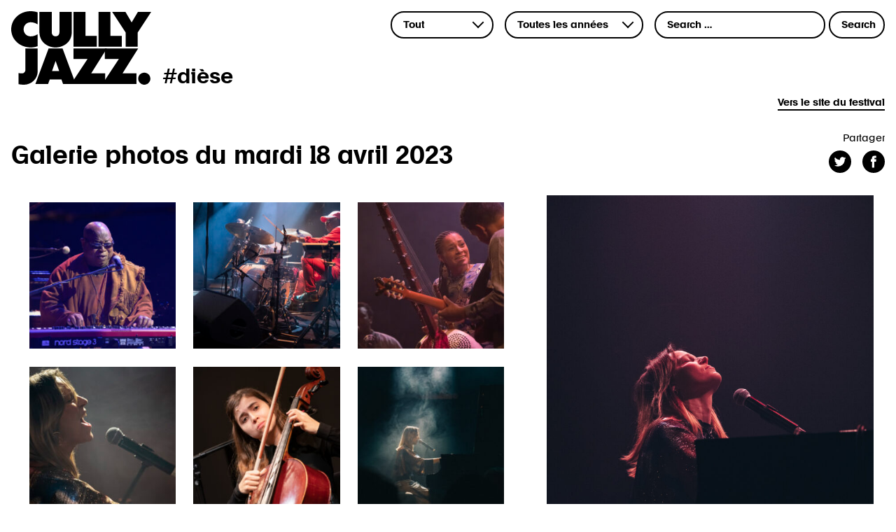

--- FILE ---
content_type: text/html; charset=UTF-8
request_url: https://blog.cullyjazz.ch/2023/04/19/galerie-photos-du-mardi-18-avril-2023/
body_size: 9613
content:
<!DOCTYPE html>
<html lang="fr-FR">
<head>
<!-- Matomo -->
<script type="text/javascript">
var _paq = _paq || [];
/* tracker methods like "setCustomDimension" should be called before "trackPageView" */
_paq.push(['trackPageView']);
_paq.push(['enableLinkTracking']);
(function() {
var u = "//piwik.hawaii.do/";
_paq.push(['setTrackerUrl', u + 'piwik.php']);
_paq.push(['setSiteId', '37']);
var d = document,
g = d.createElement('script'),
s = d.getElementsByTagName('script')[0];
g.type = 'text/javascript';
g.async = true;
g.defer = true;
g.src = u + 'piwik.js';
s.parentNode.insertBefore(g, s);
})();
</script>
<!-- End Matomo Code -->
<meta charset="UTF-8">
<meta name="viewport" content="width=device-width, initial-scale=1.0">
<meta http-equiv="X-UA-Compatible" content="IE=edge">
<title>Galerie photos du mardi 18 avril 2023 - #dièse
</title>
<link rel="profile" href="http://gmpg.org/xfn/11">
<link rel="pingback" href="https://blog.cullyjazz.ch/xmlrpc.php">
<link rel="icon" type="image/png" href="https://blog.cullyjazz.ch/wp-content/themes/cjfblog/static/images/favicons.png">
<meta name='robots' content='index, follow, max-image-preview:large, max-snippet:-1, max-video-preview:-1' />
<script data-no-defer="1" data-ezscrex="false" data-cfasync="false" data-pagespeed-no-defer data-cookieconsent="ignore">
var ctPublicFunctions = {"_ajax_nonce":"0dc4b336fe","_rest_nonce":"39684a5101","_ajax_url":"\/wp-admin\/admin-ajax.php","_rest_url":"https:\/\/blog.cullyjazz.ch\/wp-json\/","data__cookies_type":"native","data__ajax_type":"rest","data__bot_detector_enabled":0,"data__frontend_data_log_enabled":1,"cookiePrefix":"","wprocket_detected":false,"host_url":"blog.cullyjazz.ch","text__ee_click_to_select":"Click to select the whole data","text__ee_original_email":"The complete one is","text__ee_got_it":"Got it","text__ee_blocked":"Blocked","text__ee_cannot_connect":"Cannot connect","text__ee_cannot_decode":"Can not decode email. Unknown reason","text__ee_email_decoder":"CleanTalk email decoder","text__ee_wait_for_decoding":"The magic is on the way!","text__ee_decoding_process":"Please wait a few seconds while we decode the contact data."}
</script>
<script data-no-defer="1" data-ezscrex="false" data-cfasync="false" data-pagespeed-no-defer data-cookieconsent="ignore">
var ctPublic = {"_ajax_nonce":"0dc4b336fe","settings__forms__check_internal":"0","settings__forms__check_external":"0","settings__forms__force_protection":0,"settings__forms__search_test":"1","settings__forms__wc_add_to_cart":"0","settings__data__bot_detector_enabled":0,"settings__sfw__anti_crawler":0,"blog_home":"https:\/\/blog.cullyjazz.ch\/","pixel__setting":"3","pixel__enabled":true,"pixel__url":"https:\/\/moderate8-v4.cleantalk.org\/pixel\/3349d160e02d623a49b8a6670a62ec38.gif","data__email_check_before_post":"1","data__email_check_exist_post":0,"data__cookies_type":"native","data__key_is_ok":true,"data__visible_fields_required":true,"wl_brandname":"Anti-Spam by CleanTalk","wl_brandname_short":"CleanTalk","ct_checkjs_key":"b08ab05bf1aee510fa255d0990c85d4499469d2717839ca6fd8f9f5ddfad37fd","emailEncoderPassKey":"8be38bca49b2e614a68ef3675a1dc28f","bot_detector_forms_excluded":"W10=","advancedCacheExists":false,"varnishCacheExists":false,"wc_ajax_add_to_cart":false}
</script>
<!-- This site is optimized with the Yoast SEO plugin v26.5 - https://yoast.com/wordpress/plugins/seo/ -->
<title>Galerie photos du mardi 18 avril 2023 - #dièse</title>
<link rel="canonical" href="https://blog.cullyjazz.ch/2023/04/19/galerie-photos-du-mardi-18-avril-2023/" />
<meta property="og:locale" content="fr_FR" />
<meta property="og:type" content="article" />
<meta property="og:title" content="Galerie photos du mardi 18 avril 2023 - #dièse" />
<meta property="og:description" content="Les moments forts d&rsquo;un mardredi &#x1f31f;" />
<meta property="og:url" content="https://blog.cullyjazz.ch/2023/04/19/galerie-photos-du-mardi-18-avril-2023/" />
<meta property="og:site_name" content="#dièse" />
<meta property="article:publisher" content="http://www.facebook.com/cullyjazz" />
<meta property="article:published_time" content="2023-04-19T12:23:01+00:00" />
<meta property="article:modified_time" content="2023-04-20T16:00:07+00:00" />
<meta property="og:image" content="https://blog.cullyjazz.ch/wp-content/uploads/2023/04/CJF2023_NextStep_Ma18_KidbeKidcShervine_Nafissi-18.jpg" />
<meta property="og:image:width" content="1365" />
<meta property="og:image:height" content="2048" />
<meta property="og:image:type" content="image/jpeg" />
<meta name="author" content="Bureau" />
<meta name="twitter:card" content="summary_large_image" />
<meta name="twitter:creator" content="@cullyjazz" />
<meta name="twitter:site" content="@cullyjazz" />
<meta name="twitter:label1" content="Écrit par" />
<meta name="twitter:data1" content="Bureau" />
<meta name="twitter:label2" content="Durée de lecture estimée" />
<meta name="twitter:data2" content="1 minute" />
<script type="application/ld+json" class="yoast-schema-graph">{"@context":"https://schema.org","@graph":[{"@type":"WebPage","@id":"https://blog.cullyjazz.ch/2023/04/19/galerie-photos-du-mardi-18-avril-2023/","url":"https://blog.cullyjazz.ch/2023/04/19/galerie-photos-du-mardi-18-avril-2023/","name":"Galerie photos du mardi 18 avril 2023 - #dièse","isPartOf":{"@id":"https://blog.cullyjazz.ch/#website"},"primaryImageOfPage":{"@id":"https://blog.cullyjazz.ch/2023/04/19/galerie-photos-du-mardi-18-avril-2023/#primaryimage"},"image":{"@id":"https://blog.cullyjazz.ch/2023/04/19/galerie-photos-du-mardi-18-avril-2023/#primaryimage"},"thumbnailUrl":"https://blog.cullyjazz.ch/wp-content/uploads/2023/04/CJF2023_NextStep_Ma18_KidbeKidcShervine_Nafissi-18.jpg","datePublished":"2023-04-19T12:23:01+00:00","dateModified":"2023-04-20T16:00:07+00:00","author":{"@id":"https://blog.cullyjazz.ch/#/schema/person/a9950ed97d331c4067046c8318072819"},"breadcrumb":{"@id":"https://blog.cullyjazz.ch/2023/04/19/galerie-photos-du-mardi-18-avril-2023/#breadcrumb"},"inLanguage":"fr-FR","potentialAction":[{"@type":"ReadAction","target":["https://blog.cullyjazz.ch/2023/04/19/galerie-photos-du-mardi-18-avril-2023/"]}]},{"@type":"ImageObject","inLanguage":"fr-FR","@id":"https://blog.cullyjazz.ch/2023/04/19/galerie-photos-du-mardi-18-avril-2023/#primaryimage","url":"https://blog.cullyjazz.ch/wp-content/uploads/2023/04/CJF2023_NextStep_Ma18_KidbeKidcShervine_Nafissi-18.jpg","contentUrl":"https://blog.cullyjazz.ch/wp-content/uploads/2023/04/CJF2023_NextStep_Ma18_KidbeKidcShervine_Nafissi-18.jpg","width":1365,"height":2048,"caption":"Cully Jazz Festival 2023 Kid Be Kid (c) Shervine Nafissi"},{"@type":"BreadcrumbList","@id":"https://blog.cullyjazz.ch/2023/04/19/galerie-photos-du-mardi-18-avril-2023/#breadcrumb","itemListElement":[{"@type":"ListItem","position":1,"name":"Accueil","item":"https://blog.cullyjazz.ch/"},{"@type":"ListItem","position":2,"name":"Galerie photos du mardi 18 avril 2023"}]},{"@type":"WebSite","@id":"https://blog.cullyjazz.ch/#website","url":"https://blog.cullyjazz.ch/","name":"#dièse","description":"Cully Jazz","potentialAction":[{"@type":"SearchAction","target":{"@type":"EntryPoint","urlTemplate":"https://blog.cullyjazz.ch/?s={search_term_string}"},"query-input":{"@type":"PropertyValueSpecification","valueRequired":true,"valueName":"search_term_string"}}],"inLanguage":"fr-FR"},{"@type":"Person","@id":"https://blog.cullyjazz.ch/#/schema/person/a9950ed97d331c4067046c8318072819","name":"Bureau","image":{"@type":"ImageObject","inLanguage":"fr-FR","@id":"https://blog.cullyjazz.ch/#/schema/person/image/","url":"https://secure.gravatar.com/avatar/cbddc49894a9dce9c3f05256c6c02e8652afbcd8b5fe8dce4def93eb0178a700?s=96&d=mm&r=g","contentUrl":"https://secure.gravatar.com/avatar/cbddc49894a9dce9c3f05256c6c02e8652afbcd8b5fe8dce4def93eb0178a700?s=96&d=mm&r=g","caption":"Bureau"}}]}</script>
<!-- / Yoast SEO plugin. -->
<link rel='dns-prefetch' href='//cdnjs.cloudflare.com' />
<link rel="alternate" type="application/rss+xml" title="#dièse &raquo; Flux" href="https://blog.cullyjazz.ch/feed/" />
<link rel="alternate" type="application/rss+xml" title="#dièse &raquo; Flux des commentaires" href="https://blog.cullyjazz.ch/comments/feed/" />
<link rel="alternate" title="oEmbed (JSON)" type="application/json+oembed" href="https://blog.cullyjazz.ch/wp-json/oembed/1.0/embed?url=https%3A%2F%2Fblog.cullyjazz.ch%2F2023%2F04%2F19%2Fgalerie-photos-du-mardi-18-avril-2023%2F" />
<link rel="alternate" title="oEmbed (XML)" type="text/xml+oembed" href="https://blog.cullyjazz.ch/wp-json/oembed/1.0/embed?url=https%3A%2F%2Fblog.cullyjazz.ch%2F2023%2F04%2F19%2Fgalerie-photos-du-mardi-18-avril-2023%2F&#038;format=xml" />
<style id='wp-img-auto-sizes-contain-inline-css' type='text/css'>
img:is([sizes=auto i],[sizes^="auto," i]){contain-intrinsic-size:3000px 1500px}
/*# sourceURL=wp-img-auto-sizes-contain-inline-css */
</style>
<style id='wp-block-library-inline-css' type='text/css'>
:root{--wp-block-synced-color:#7a00df;--wp-block-synced-color--rgb:122,0,223;--wp-bound-block-color:var(--wp-block-synced-color);--wp-editor-canvas-background:#ddd;--wp-admin-theme-color:#007cba;--wp-admin-theme-color--rgb:0,124,186;--wp-admin-theme-color-darker-10:#006ba1;--wp-admin-theme-color-darker-10--rgb:0,107,160.5;--wp-admin-theme-color-darker-20:#005a87;--wp-admin-theme-color-darker-20--rgb:0,90,135;--wp-admin-border-width-focus:2px}@media (min-resolution:192dpi){:root{--wp-admin-border-width-focus:1.5px}}.wp-element-button{cursor:pointer}:root .has-very-light-gray-background-color{background-color:#eee}:root .has-very-dark-gray-background-color{background-color:#313131}:root .has-very-light-gray-color{color:#eee}:root .has-very-dark-gray-color{color:#313131}:root .has-vivid-green-cyan-to-vivid-cyan-blue-gradient-background{background:linear-gradient(135deg,#00d084,#0693e3)}:root .has-purple-crush-gradient-background{background:linear-gradient(135deg,#34e2e4,#4721fb 50%,#ab1dfe)}:root .has-hazy-dawn-gradient-background{background:linear-gradient(135deg,#faaca8,#dad0ec)}:root .has-subdued-olive-gradient-background{background:linear-gradient(135deg,#fafae1,#67a671)}:root .has-atomic-cream-gradient-background{background:linear-gradient(135deg,#fdd79a,#004a59)}:root .has-nightshade-gradient-background{background:linear-gradient(135deg,#330968,#31cdcf)}:root .has-midnight-gradient-background{background:linear-gradient(135deg,#020381,#2874fc)}:root{--wp--preset--font-size--normal:16px;--wp--preset--font-size--huge:42px}.has-regular-font-size{font-size:1em}.has-larger-font-size{font-size:2.625em}.has-normal-font-size{font-size:var(--wp--preset--font-size--normal)}.has-huge-font-size{font-size:var(--wp--preset--font-size--huge)}.has-text-align-center{text-align:center}.has-text-align-left{text-align:left}.has-text-align-right{text-align:right}.has-fit-text{white-space:nowrap!important}#end-resizable-editor-section{display:none}.aligncenter{clear:both}.items-justified-left{justify-content:flex-start}.items-justified-center{justify-content:center}.items-justified-right{justify-content:flex-end}.items-justified-space-between{justify-content:space-between}.screen-reader-text{border:0;clip-path:inset(50%);height:1px;margin:-1px;overflow:hidden;padding:0;position:absolute;width:1px;word-wrap:normal!important}.screen-reader-text:focus{background-color:#ddd;clip-path:none;color:#444;display:block;font-size:1em;height:auto;left:5px;line-height:normal;padding:15px 23px 14px;text-decoration:none;top:5px;width:auto;z-index:100000}html :where(.has-border-color){border-style:solid}html :where([style*=border-top-color]){border-top-style:solid}html :where([style*=border-right-color]){border-right-style:solid}html :where([style*=border-bottom-color]){border-bottom-style:solid}html :where([style*=border-left-color]){border-left-style:solid}html :where([style*=border-width]){border-style:solid}html :where([style*=border-top-width]){border-top-style:solid}html :where([style*=border-right-width]){border-right-style:solid}html :where([style*=border-bottom-width]){border-bottom-style:solid}html :where([style*=border-left-width]){border-left-style:solid}html :where(img[class*=wp-image-]){height:auto;max-width:100%}:where(figure){margin:0 0 1em}html :where(.is-position-sticky){--wp-admin--admin-bar--position-offset:var(--wp-admin--admin-bar--height,0px)}@media screen and (max-width:600px){html :where(.is-position-sticky){--wp-admin--admin-bar--position-offset:0px}}
/*# sourceURL=wp-block-library-inline-css */
</style><style id='global-styles-inline-css' type='text/css'>
:root{--wp--preset--aspect-ratio--square: 1;--wp--preset--aspect-ratio--4-3: 4/3;--wp--preset--aspect-ratio--3-4: 3/4;--wp--preset--aspect-ratio--3-2: 3/2;--wp--preset--aspect-ratio--2-3: 2/3;--wp--preset--aspect-ratio--16-9: 16/9;--wp--preset--aspect-ratio--9-16: 9/16;--wp--preset--color--black: #000000;--wp--preset--color--cyan-bluish-gray: #abb8c3;--wp--preset--color--white: #ffffff;--wp--preset--color--pale-pink: #f78da7;--wp--preset--color--vivid-red: #cf2e2e;--wp--preset--color--luminous-vivid-orange: #ff6900;--wp--preset--color--luminous-vivid-amber: #fcb900;--wp--preset--color--light-green-cyan: #7bdcb5;--wp--preset--color--vivid-green-cyan: #00d084;--wp--preset--color--pale-cyan-blue: #8ed1fc;--wp--preset--color--vivid-cyan-blue: #0693e3;--wp--preset--color--vivid-purple: #9b51e0;--wp--preset--gradient--vivid-cyan-blue-to-vivid-purple: linear-gradient(135deg,rgb(6,147,227) 0%,rgb(155,81,224) 100%);--wp--preset--gradient--light-green-cyan-to-vivid-green-cyan: linear-gradient(135deg,rgb(122,220,180) 0%,rgb(0,208,130) 100%);--wp--preset--gradient--luminous-vivid-amber-to-luminous-vivid-orange: linear-gradient(135deg,rgb(252,185,0) 0%,rgb(255,105,0) 100%);--wp--preset--gradient--luminous-vivid-orange-to-vivid-red: linear-gradient(135deg,rgb(255,105,0) 0%,rgb(207,46,46) 100%);--wp--preset--gradient--very-light-gray-to-cyan-bluish-gray: linear-gradient(135deg,rgb(238,238,238) 0%,rgb(169,184,195) 100%);--wp--preset--gradient--cool-to-warm-spectrum: linear-gradient(135deg,rgb(74,234,220) 0%,rgb(151,120,209) 20%,rgb(207,42,186) 40%,rgb(238,44,130) 60%,rgb(251,105,98) 80%,rgb(254,248,76) 100%);--wp--preset--gradient--blush-light-purple: linear-gradient(135deg,rgb(255,206,236) 0%,rgb(152,150,240) 100%);--wp--preset--gradient--blush-bordeaux: linear-gradient(135deg,rgb(254,205,165) 0%,rgb(254,45,45) 50%,rgb(107,0,62) 100%);--wp--preset--gradient--luminous-dusk: linear-gradient(135deg,rgb(255,203,112) 0%,rgb(199,81,192) 50%,rgb(65,88,208) 100%);--wp--preset--gradient--pale-ocean: linear-gradient(135deg,rgb(255,245,203) 0%,rgb(182,227,212) 50%,rgb(51,167,181) 100%);--wp--preset--gradient--electric-grass: linear-gradient(135deg,rgb(202,248,128) 0%,rgb(113,206,126) 100%);--wp--preset--gradient--midnight: linear-gradient(135deg,rgb(2,3,129) 0%,rgb(40,116,252) 100%);--wp--preset--font-size--small: 13px;--wp--preset--font-size--medium: 20px;--wp--preset--font-size--large: 36px;--wp--preset--font-size--x-large: 42px;--wp--preset--spacing--20: 0.44rem;--wp--preset--spacing--30: 0.67rem;--wp--preset--spacing--40: 1rem;--wp--preset--spacing--50: 1.5rem;--wp--preset--spacing--60: 2.25rem;--wp--preset--spacing--70: 3.38rem;--wp--preset--spacing--80: 5.06rem;--wp--preset--shadow--natural: 6px 6px 9px rgba(0, 0, 0, 0.2);--wp--preset--shadow--deep: 12px 12px 50px rgba(0, 0, 0, 0.4);--wp--preset--shadow--sharp: 6px 6px 0px rgba(0, 0, 0, 0.2);--wp--preset--shadow--outlined: 6px 6px 0px -3px rgb(255, 255, 255), 6px 6px rgb(0, 0, 0);--wp--preset--shadow--crisp: 6px 6px 0px rgb(0, 0, 0);}:where(.is-layout-flex){gap: 0.5em;}:where(.is-layout-grid){gap: 0.5em;}body .is-layout-flex{display: flex;}.is-layout-flex{flex-wrap: wrap;align-items: center;}.is-layout-flex > :is(*, div){margin: 0;}body .is-layout-grid{display: grid;}.is-layout-grid > :is(*, div){margin: 0;}:where(.wp-block-columns.is-layout-flex){gap: 2em;}:where(.wp-block-columns.is-layout-grid){gap: 2em;}:where(.wp-block-post-template.is-layout-flex){gap: 1.25em;}:where(.wp-block-post-template.is-layout-grid){gap: 1.25em;}.has-black-color{color: var(--wp--preset--color--black) !important;}.has-cyan-bluish-gray-color{color: var(--wp--preset--color--cyan-bluish-gray) !important;}.has-white-color{color: var(--wp--preset--color--white) !important;}.has-pale-pink-color{color: var(--wp--preset--color--pale-pink) !important;}.has-vivid-red-color{color: var(--wp--preset--color--vivid-red) !important;}.has-luminous-vivid-orange-color{color: var(--wp--preset--color--luminous-vivid-orange) !important;}.has-luminous-vivid-amber-color{color: var(--wp--preset--color--luminous-vivid-amber) !important;}.has-light-green-cyan-color{color: var(--wp--preset--color--light-green-cyan) !important;}.has-vivid-green-cyan-color{color: var(--wp--preset--color--vivid-green-cyan) !important;}.has-pale-cyan-blue-color{color: var(--wp--preset--color--pale-cyan-blue) !important;}.has-vivid-cyan-blue-color{color: var(--wp--preset--color--vivid-cyan-blue) !important;}.has-vivid-purple-color{color: var(--wp--preset--color--vivid-purple) !important;}.has-black-background-color{background-color: var(--wp--preset--color--black) !important;}.has-cyan-bluish-gray-background-color{background-color: var(--wp--preset--color--cyan-bluish-gray) !important;}.has-white-background-color{background-color: var(--wp--preset--color--white) !important;}.has-pale-pink-background-color{background-color: var(--wp--preset--color--pale-pink) !important;}.has-vivid-red-background-color{background-color: var(--wp--preset--color--vivid-red) !important;}.has-luminous-vivid-orange-background-color{background-color: var(--wp--preset--color--luminous-vivid-orange) !important;}.has-luminous-vivid-amber-background-color{background-color: var(--wp--preset--color--luminous-vivid-amber) !important;}.has-light-green-cyan-background-color{background-color: var(--wp--preset--color--light-green-cyan) !important;}.has-vivid-green-cyan-background-color{background-color: var(--wp--preset--color--vivid-green-cyan) !important;}.has-pale-cyan-blue-background-color{background-color: var(--wp--preset--color--pale-cyan-blue) !important;}.has-vivid-cyan-blue-background-color{background-color: var(--wp--preset--color--vivid-cyan-blue) !important;}.has-vivid-purple-background-color{background-color: var(--wp--preset--color--vivid-purple) !important;}.has-black-border-color{border-color: var(--wp--preset--color--black) !important;}.has-cyan-bluish-gray-border-color{border-color: var(--wp--preset--color--cyan-bluish-gray) !important;}.has-white-border-color{border-color: var(--wp--preset--color--white) !important;}.has-pale-pink-border-color{border-color: var(--wp--preset--color--pale-pink) !important;}.has-vivid-red-border-color{border-color: var(--wp--preset--color--vivid-red) !important;}.has-luminous-vivid-orange-border-color{border-color: var(--wp--preset--color--luminous-vivid-orange) !important;}.has-luminous-vivid-amber-border-color{border-color: var(--wp--preset--color--luminous-vivid-amber) !important;}.has-light-green-cyan-border-color{border-color: var(--wp--preset--color--light-green-cyan) !important;}.has-vivid-green-cyan-border-color{border-color: var(--wp--preset--color--vivid-green-cyan) !important;}.has-pale-cyan-blue-border-color{border-color: var(--wp--preset--color--pale-cyan-blue) !important;}.has-vivid-cyan-blue-border-color{border-color: var(--wp--preset--color--vivid-cyan-blue) !important;}.has-vivid-purple-border-color{border-color: var(--wp--preset--color--vivid-purple) !important;}.has-vivid-cyan-blue-to-vivid-purple-gradient-background{background: var(--wp--preset--gradient--vivid-cyan-blue-to-vivid-purple) !important;}.has-light-green-cyan-to-vivid-green-cyan-gradient-background{background: var(--wp--preset--gradient--light-green-cyan-to-vivid-green-cyan) !important;}.has-luminous-vivid-amber-to-luminous-vivid-orange-gradient-background{background: var(--wp--preset--gradient--luminous-vivid-amber-to-luminous-vivid-orange) !important;}.has-luminous-vivid-orange-to-vivid-red-gradient-background{background: var(--wp--preset--gradient--luminous-vivid-orange-to-vivid-red) !important;}.has-very-light-gray-to-cyan-bluish-gray-gradient-background{background: var(--wp--preset--gradient--very-light-gray-to-cyan-bluish-gray) !important;}.has-cool-to-warm-spectrum-gradient-background{background: var(--wp--preset--gradient--cool-to-warm-spectrum) !important;}.has-blush-light-purple-gradient-background{background: var(--wp--preset--gradient--blush-light-purple) !important;}.has-blush-bordeaux-gradient-background{background: var(--wp--preset--gradient--blush-bordeaux) !important;}.has-luminous-dusk-gradient-background{background: var(--wp--preset--gradient--luminous-dusk) !important;}.has-pale-ocean-gradient-background{background: var(--wp--preset--gradient--pale-ocean) !important;}.has-electric-grass-gradient-background{background: var(--wp--preset--gradient--electric-grass) !important;}.has-midnight-gradient-background{background: var(--wp--preset--gradient--midnight) !important;}.has-small-font-size{font-size: var(--wp--preset--font-size--small) !important;}.has-medium-font-size{font-size: var(--wp--preset--font-size--medium) !important;}.has-large-font-size{font-size: var(--wp--preset--font-size--large) !important;}.has-x-large-font-size{font-size: var(--wp--preset--font-size--x-large) !important;}
/*# sourceURL=global-styles-inline-css */
</style>
<style id='classic-theme-styles-inline-css' type='text/css'>
/*! This file is auto-generated */
.wp-block-button__link{color:#fff;background-color:#32373c;border-radius:9999px;box-shadow:none;text-decoration:none;padding:calc(.667em + 2px) calc(1.333em + 2px);font-size:1.125em}.wp-block-file__button{background:#32373c;color:#fff;text-decoration:none}
/*# sourceURL=/wp-includes/css/classic-themes.min.css */
</style>
<!-- <link rel='stylesheet' id='cleantalk-public-css-css' href='https://blog.cullyjazz.ch/wp-content/plugins/cleantalk-spam-protect/css/cleantalk-public.min.css?6.69.2_1765441763' type='text/css' media='all' /> -->
<!-- <link rel='stylesheet' id='cleantalk-email-decoder-css-css' href='https://blog.cullyjazz.ch/wp-content/plugins/cleantalk-spam-protect/css/cleantalk-email-decoder.min.css?6.69.2_1765441763' type='text/css' media='all' /> -->
<!-- <link rel='stylesheet' id='app-css' href='https://blog.cullyjazz.ch/wp-content/themes/cjfblog/public/app.css?a335ccfaf229f24597f2bf6618e188c5' type='text/css' media='all' /> -->
<!-- <link rel='stylesheet' id='wp-block-paragraph-css' href='https://blog.cullyjazz.ch/wp-includes/blocks/paragraph/style.min.css?26c22e3393cc97a33ece77885b638ba8' type='text/css' media='all' /> -->
<link rel="stylesheet" type="text/css" href="//blog.cullyjazz.ch/wp-content/cache/wpfc-minified/layrzmdb/84920.css" media="all"/>
<script src='//blog.cullyjazz.ch/wp-content/cache/wpfc-minified/dsd2bb0k/7qg.js' type="text/javascript"></script>
<!-- <script type="text/javascript" src="https://blog.cullyjazz.ch/wp-content/plugins/cleantalk-spam-protect/js/apbct-public-bundle_gathering.min.js?6.69.2_1765441763" id="apbct-public-bundle_gathering.min-js-js"></script> -->
<!-- <script type="text/javascript" src="https://blog.cullyjazz.ch/wp-includes/js/jquery/jquery.min.js?3.7.1" id="jquery-core-js"></script> -->
<!-- <script type="text/javascript" src="https://blog.cullyjazz.ch/wp-includes/js/jquery/jquery-migrate.min.js?3.4.1" id="jquery-migrate-js"></script> -->
<link rel="https://api.w.org/" href="https://blog.cullyjazz.ch/wp-json/" /><link rel="alternate" title="JSON" type="application/json" href="https://blog.cullyjazz.ch/wp-json/wp/v2/posts/8900" />
<link rel='shortlink' href='https://blog.cullyjazz.ch/?p=8900' />
<link rel="amphtml" href="https://blog.cullyjazz.ch/2023/04/19/galerie-photos-du-mardi-18-avril-2023/amp/"><link rel="icon" href="https://blog.cullyjazz.ch/wp-content/uploads/2018/04/cropped-picto-rond-250x250.png" sizes="32x32" />
<link rel="icon" href="https://blog.cullyjazz.ch/wp-content/uploads/2018/04/cropped-picto-rond-250x250.png" sizes="192x192" />
<link rel="apple-touch-icon" href="https://blog.cullyjazz.ch/wp-content/uploads/2018/04/cropped-picto-rond-250x250.png" />
<meta name="msapplication-TileImage" content="https://blog.cullyjazz.ch/wp-content/uploads/2018/04/cropped-picto-rond-370x370.png" />
<meta property="og:title" content="Galerie photos du mardi 18 avril 2023" />
<meta property="og:description" content="Les moments forts d&rsquo;un mardredi &#x1f31f;" />
<meta property="og:url" content="https://blog.cullyjazz.ch/2023/04/19/galerie-photos-du-mardi-18-avril-2023/" />
<meta property="og:image" content="https://blog.cullyjazz.ch/wp-content/uploads/2023/04/CJF2023_NextStep_Ma18_KidbeKidcShervine_Nafissi-18.jpg" />
<meta property="og:site_name" content="#dièse" />
</head>
<body class="wp-singular post-template-default single single-post postid-8900 single-format-gallery wp-embed-responsive wp-theme-cjfblog">
<header id="masthead" class="site-header" role="banner">
<div class="logo-wrapper">
<a href="https://blog.cullyjazz.ch/" title="#dièse" rel="home">
<div class="site-branding">
<img src="https://blog.cullyjazz.ch/wp-content/themes/cjfblog/static/images/logo_cully_new.svg" alt="logo du CullyBlog" title="CullyBlog">
</div>
<div class="the-title">#dièse</div>
</a>
</div>
<div class="rechercher">
<div class="form-wrapper">
<form action='https://blog.cullyjazz.ch/'>
<input type="hidden" name="annee" value="">
<select name='format' onchange='this.form.submit()' class='selection'>
<option  value="">Tout</option>
<option  value="standard">Blabla</option>
<option  value="gallery">Clic-clac</option>
<option  value="video">Cullyscope</option>
<option  value="audio">Cullyson</option>
<option  value="image">Gribouillis</option>
</select>
<noscript><input type="submit" value="Submit"></noscript>
</form>
</div>
<!-- create menu -->
<div class="form-wrapper">
<form action='https://blog.cullyjazz.ch/'>
<input type="hidden" name="format" value="">
<select name="annee" onchange="this.form.submit()" class="selection">
<option  value=''>Toutes les ann&eacute;es</option>
<option  value=2023>2023</option><option  value=2022>2022</option><option  value=2021>2021</option><option  value=2020>2020</option><option  value=2019>2019</option><option  value=2018>2018</option><option  value=2017>2017</option><option  value=2016>2016</option><option  value=2015>2015</option><option  value=2014>2014</option><option  value=2013>2013</option><option  value=2012>2012</option><option  value=2011>2011</option><option  value=2010>2010</option><option  value=2009>2009</option><option  value=2008>2008</option><option  value=2007>2007</option><option  value=2006>2006</option><option  value=2001>2001</option>					</select>
<noscript><input type="submit" value="Submit"></noscript>
</form>
</div>
<!-- general search -->
<form apbct-form-sign="native_search" role="search" method="get" class="search-form" action="https://blog.cullyjazz.ch/">
<label>
<input type="search" class="search-field" placeholder="Search &hellip;" value="" name="s" title="Search for:">
</label>
<input type="submit" class="search-submit" value="Search">
<input
class="apbct_special_field apbct_email_id__search_form"
name="apbct__email_id__search_form"
aria-label="apbct__label_id__search_form"
type="text" size="30" maxlength="200" autocomplete="off"
value=""
/><input
id="apbct_submit_id__search_form" 
class="apbct_special_field apbct__email_id__search_form"
name="apbct__label_id__search_form"
aria-label="apbct_submit_name__search_form"
type="submit"
size="30"
maxlength="200"
value="17576"
/></form>
</div>
<div class="verssite">
<a href="https://www.cullyjazz.ch" target="_blank">Vers le site du festival</a>
</div>
</header>
<div class="main-content">
<div class="content-padder">
<article id="post-8900" class="post-8900 post type-post status-publish format-gallery has-post-thumbnail hentry category-clicclac tag-chapiteau tag-cully tag-cully-jazz tag-cully-jazz-festival tag-festival tag-festival-in tag-festival-off tag-next-step tag-temple post_format-post-format-gallery">
<header>
<div class="page-title">
<h1>Galerie photos du mardi 18 avril 2023</h1>
<div class="socialshare">
<div class="partagez">
Partager
</div>
<div class="icons-wrapper">
<!-- Twitter -->
<a href="https://twitter.com/intent/tweet?status=Galerie photos du mardi 18 avril 2023+https://blog.cullyjazz.ch/2023/04/19/galerie-photos-du-mardi-18-avril-2023/%20via%20@cullyjazz%20%23cullyjazz%20%23cullyblog" target="_blank"><img src="https://blog.cullyjazz.ch/wp-content/themes/cjfblog/static/images/icon-twitter.svg"></a>
<!-- Facebook -->
<a href="https://www.facebook.com/sharer/sharer.php?u=https://blog.cullyjazz.ch/2023/04/19/galerie-photos-du-mardi-18-avril-2023/&title=Galerie photos du mardi 18 avril 2023" target="_blank"><img src="https://blog.cullyjazz.ch/wp-content/themes/cjfblog/static/images/icon-facebook.svg"></a>
</div>
</div>
</div>
</header><!-- .entry-header -->
<div class="entry-content contpost">
<div class="left-column">
<div class="contgalerie">                                                     <a href="https://blog.cullyjazz.ch/wp-content/uploads/2023/04/CJF2023_Chapiteau_ma_CheickTidiane_01-cMichelBertholet.jpg" rel="lightbox" data-caption="Cully Jazz Festival 2023 Cheick Tidiane Seck (c) Michel Bertholet">
<img src="https://blog.cullyjazz.ch/wp-content/uploads/2023/04/CJF2023_Chapiteau_ma_CheickTidiane_01-cMichelBertholet-250x250.jpg" alt="Cully Jazz Festival 2023 Cheick Tidiane Seck (c) Michel Bertholet" />
</a>
<a href="https://blog.cullyjazz.ch/wp-content/uploads/2023/04/CJF2023_Chapiteau_Ma18_PacoSery_8082_cPascalSchmidt.jpg" rel="lightbox" data-caption="Cully Jazz Festival 2023 Cheick Tidiane Seck, Paco Séry & Guy Nsangué trio (c) Pascal Schmidt">
<img src="https://blog.cullyjazz.ch/wp-content/uploads/2023/04/CJF2023_Chapiteau_Ma18_PacoSery_8082_cPascalSchmidt-250x250.jpg" alt="Cully Jazz Festival 2023 Cheick Tidiane Seck, Paco Séry & Guy Nsangué trio (c) Pascal Schmidt" />
</a>
<a href="https://blog.cullyjazz.ch/wp-content/uploads/2023/04/CJF2023_Chapiteau_ma18_SonaJobarthe_04-cMichelBertholet.jpg" rel="lightbox" data-caption="Cully Jazz Festival 2023 Sona Jobarteh (c) Michel Bertholet">
<img src="https://blog.cullyjazz.ch/wp-content/uploads/2023/04/CJF2023_Chapiteau_ma18_SonaJobarthe_04-cMichelBertholet-250x250.jpg" alt="Cully Jazz Festival 2023 Sona Jobarteh (c) Michel Bertholet" />
</a>
<a href="https://blog.cullyjazz.ch/wp-content/uploads/2023/04/CJF2023_NextStep_Ma18_KidBeKid_7706_cPascalSchmidt.jpg" rel="lightbox" data-caption="Cully Jazz Festival 2023 Kid Be Kid (c) Pascal Schmidt">
<img src="https://blog.cullyjazz.ch/wp-content/uploads/2023/04/CJF2023_NextStep_Ma18_KidBeKid_7706_cPascalSchmidt-250x250.jpg" alt="Cully Jazz Festival 2023 Kid Be Kid (c) Pascal Schmidt" />
</a>
<a href="https://blog.cullyjazz.ch/wp-content/uploads/2023/04/CJF2023_Temple_ma18_DomLaNena_05-cMichelBertholet.jpg" rel="lightbox" data-caption="Cully Jazz Festival 2023 Dom La Nena (c) Michel Bertholet">
<img src="https://blog.cullyjazz.ch/wp-content/uploads/2023/04/CJF2023_Temple_ma18_DomLaNena_05-cMichelBertholet-250x250.jpg" alt="Cully Jazz Festival 2023 Dom La Nena (c) Michel Bertholet" />
</a>
<a href="https://blog.cullyjazz.ch/wp-content/uploads/2023/04/CJF2023_NextStep_Ma18_KidbeKidcShervine_Nafissi-32.jpg" rel="lightbox" data-caption="Cully Jazz Festival 2023 Kid Be Kid (c) Shervine Nafissi">
<img src="https://blog.cullyjazz.ch/wp-content/uploads/2023/04/CJF2023_NextStep_Ma18_KidbeKidcShervine_Nafissi-32-250x250.jpg" alt="Cully Jazz Festival 2023 Kid Be Kid (c) Shervine Nafissi" />
</a>
<a href="https://blog.cullyjazz.ch/wp-content/uploads/2023/04/CJF2023_Schlagzeug_Ma18_Aul_0358_cPascalSchmidt.jpg" rel="lightbox" data-caption="Cully Jazz Festival 2023 Aul (c) Pascal Schmidt">
<img src="https://blog.cullyjazz.ch/wp-content/uploads/2023/04/CJF2023_Schlagzeug_Ma18_Aul_0358_cPascalSchmidt-250x250.jpg" alt="Cully Jazz Festival 2023 Aul (c) Pascal Schmidt" />
</a>
<a href="https://blog.cullyjazz.ch/wp-content/uploads/2023/04/CJF2023_Schlagzeug_Ma18_Aul_0360_cPascalSchmidt.jpg" rel="lightbox" data-caption="Cully Jazz Festival 2023 Aul (c) Pascal Schmidt">
<img src="https://blog.cullyjazz.ch/wp-content/uploads/2023/04/CJF2023_Schlagzeug_Ma18_Aul_0360_cPascalSchmidt-250x250.jpg" alt="Cully Jazz Festival 2023 Aul (c) Pascal Schmidt" />
</a>
<a href="https://blog.cullyjazz.ch/wp-content/uploads/2023/04/CJF2023_NextStep_Ma18_KidbeKidcShervine_Nafissi-18.jpg" rel="lightbox" data-caption="Cully Jazz Festival 2023 Kid Be Kid (c) Shervine Nafissi">
<img src="https://blog.cullyjazz.ch/wp-content/uploads/2023/04/CJF2023_NextStep_Ma18_KidbeKidcShervine_Nafissi-18-250x250.jpg" alt="Cully Jazz Festival 2023 Kid Be Kid (c) Shervine Nafissi" />
</a>
<a href="https://blog.cullyjazz.ch/wp-content/uploads/2023/04/CJF2023_NextStep_Ma18_KidbeKidcShervine_Nafissi-14.jpg" rel="lightbox" data-caption="Cully Jazz Festival 2023 Kid Be Kid (c) Shervine Nafissi">
<img src="https://blog.cullyjazz.ch/wp-content/uploads/2023/04/CJF2023_NextStep_Ma18_KidbeKidcShervine_Nafissi-14-250x250.jpg" alt="Cully Jazz Festival 2023 Kid Be Kid (c) Shervine Nafissi" />
</a>
<a href="https://blog.cullyjazz.ch/wp-content/uploads/2023/04/CJF2023_Schlagzeug_Ma18_Aul_7602_cPascalSchmidt.jpg" rel="lightbox" data-caption="Cully Jazz Festival 2023 Aul (c) Pascal Schmidt">
<img src="https://blog.cullyjazz.ch/wp-content/uploads/2023/04/CJF2023_Schlagzeug_Ma18_Aul_7602_cPascalSchmidt-250x250.jpg" alt="Cully Jazz Festival 2023 Aul (c) Pascal Schmidt" />
</a>
<a href="https://blog.cullyjazz.ch/wp-content/uploads/2023/04/CJF2023_Temple_ma18_DomLaNena_01-cMichelBertholet.jpg" rel="lightbox" data-caption="Cully Jazz Festival 2023 Dom La Nena (c) Michel Bertholet">
<img src="https://blog.cullyjazz.ch/wp-content/uploads/2023/04/CJF2023_Temple_ma18_DomLaNena_01-cMichelBertholet-250x250.jpg" alt="Cully Jazz Festival 2023 Dom La Nena (c) Michel Bertholet" />
</a>
<a href="https://blog.cullyjazz.ch/wp-content/uploads/2023/04/CJF2023_Chapiteau_ma_CheickTidiane_02-cMichelBertholet.jpg" rel="lightbox" data-caption="Cully Jazz Festival 2023 Cheick Tidiane Seck, Paco Séry & Guy Nsangué trio (c) Michel Bertholet">
<img src="https://blog.cullyjazz.ch/wp-content/uploads/2023/04/CJF2023_Chapiteau_ma_CheickTidiane_02-cMichelBertholet-250x250.jpg" alt="Cully Jazz Festival 2023 Cheick Tidiane Seck, Paco Séry & Guy Nsangué trio (c) Michel Bertholet" />
</a>
<a href="https://blog.cullyjazz.ch/wp-content/uploads/2023/04/CJF22023_Chapiteau_Ma18_SonaJobarteh_7613_cPascalSchmidt.jpg" rel="lightbox" data-caption="Cully Jazz Festival 2023 Sona Jobarteh (c) Pascal Schmidt">
<img src="https://blog.cullyjazz.ch/wp-content/uploads/2023/04/CJF22023_Chapiteau_Ma18_SonaJobarteh_7613_cPascalSchmidt-250x250.jpg" alt="Cully Jazz Festival 2023 Sona Jobarteh (c) Pascal Schmidt" />
</a>
<a href="https://blog.cullyjazz.ch/wp-content/uploads/2023/04/CJF2023_Temple_ma18_DomLaNena_04-cMichelBertholet.jpg" rel="lightbox" data-caption="Cully Jazz Festival 2023 Dom La Nena (c) Michel Bertholet">
<img src="https://blog.cullyjazz.ch/wp-content/uploads/2023/04/CJF2023_Temple_ma18_DomLaNena_04-cMichelBertholet-250x250.jpg" alt="Cully Jazz Festival 2023 Dom La Nena (c) Michel Bertholet" />
</a>
<a href="https://blog.cullyjazz.ch/wp-content/uploads/2023/04/CJF2023_Temple_ma18_DomLaNena_07-cMichelBertholet.jpg" rel="lightbox" data-caption="Cully Jazz Festival 2023 Dom La Nena (c) Michel Bertholet">
<img src="https://blog.cullyjazz.ch/wp-content/uploads/2023/04/CJF2023_Temple_ma18_DomLaNena_07-cMichelBertholet-250x250.jpg" alt="Cully Jazz Festival 2023 Dom La Nena (c) Michel Bertholet" />
</a>
<a href="https://blog.cullyjazz.ch/wp-content/uploads/2023/04/CJF2023_NextStep_Ma18_KidbeKidcShervine_Nafissi-10.jpg" rel="lightbox" data-caption="Cully Jazz Festival 2023 Kid Be Kid (c) Shervine Nafissi">
<img src="https://blog.cullyjazz.ch/wp-content/uploads/2023/04/CJF2023_NextStep_Ma18_KidbeKidcShervine_Nafissi-10-250x250.jpg" alt="Cully Jazz Festival 2023 Kid Be Kid (c) Shervine Nafissi" />
</a>
<a href="https://blog.cullyjazz.ch/wp-content/uploads/2023/04/CJF2023_People_Ma18_cShervine_Nafissi-13.jpg" rel="lightbox" data-caption="Cully Jazz Festival 2023 (c) Shervine Nafissi">
<img src="https://blog.cullyjazz.ch/wp-content/uploads/2023/04/CJF2023_People_Ma18_cShervine_Nafissi-13-250x250.jpg" alt="Cully Jazz Festival 2023 (c) Shervine Nafissi" />
</a>
<a href="https://blog.cullyjazz.ch/wp-content/uploads/2023/04/CJF2023_People_Ma18_cShervine_Nafissi-17.jpg" rel="lightbox" data-caption="Cully Jazz Festival 2023 (c) Shervine Nafissi">
<img src="https://blog.cullyjazz.ch/wp-content/uploads/2023/04/CJF2023_People_Ma18_cShervine_Nafissi-17-250x250.jpg" alt="Cully Jazz Festival 2023 (c) Shervine Nafissi" />
</a>
<a href="https://blog.cullyjazz.ch/wp-content/uploads/2023/04/CJF2023_Ma18_ambiancecLuthor-5.jpg" rel="lightbox" data-caption="Cully Jazz Festival 2023 (c) Luthor">
<img src="https://blog.cullyjazz.ch/wp-content/uploads/2023/04/CJF2023_Ma18_ambiancecLuthor-5-250x250.jpg" alt="Cully Jazz Festival 2023 (c) Luthor" />
</a>
<a href="https://blog.cullyjazz.ch/wp-content/uploads/2023/04/CJF2023_People_Ma18_cShervine_Nafissi-21.jpg" rel="lightbox" data-caption="Cully Jazz Festival 2023 (c) Shervine Nafissi">
<img src="https://blog.cullyjazz.ch/wp-content/uploads/2023/04/CJF2023_People_Ma18_cShervine_Nafissi-21-250x250.jpg" alt="Cully Jazz Festival 2023 (c) Shervine Nafissi" />
</a>
<a href="https://blog.cullyjazz.ch/wp-content/uploads/2023/04/CJF2023_People_Ma18_cShervine_Nafissi-20.jpg" rel="lightbox" data-caption="Cully Jazz Festival 2023 (c) Shervine Nafissi">
<img src="https://blog.cullyjazz.ch/wp-content/uploads/2023/04/CJF2023_People_Ma18_cShervine_Nafissi-20-250x250.jpg" alt="Cully Jazz Festival 2023 (c) Shervine Nafissi" />
</a>
<a href="https://blog.cullyjazz.ch/wp-content/uploads/2023/04/CJF2023_Ma18_ambiancecLuthor-4.jpg" rel="lightbox" data-caption="Cully Jazz Festival 2023 (c) Luthor">
<img src="https://blog.cullyjazz.ch/wp-content/uploads/2023/04/CJF2023_Ma18_ambiancecLuthor-4-250x250.jpg" alt="Cully Jazz Festival 2023 (c) Luthor" />
</a>
</div>
<div class="therealcontent">
<p>Les moments forts d&rsquo;un mardredi &#x1f31f;</p>
</div>
</div>
<div class="right-column">
<div class="entry-content-thumbnail">
<img width="732" height="1098" src="https://blog.cullyjazz.ch/wp-content/uploads/2023/04/CJF2023_NextStep_Ma18_KidbeKidcShervine_Nafissi-18-732x1098.jpg" class="attachment-sidebar size-sidebar wp-post-image" alt="Cully Jazz Festival 2023 Kid Be Kid (c) Shervine Nafissi" decoding="async" fetchpriority="high" srcset="https://blog.cullyjazz.ch/wp-content/uploads/2023/04/CJF2023_NextStep_Ma18_KidbeKidcShervine_Nafissi-18-732x1098.jpg 732w, https://blog.cullyjazz.ch/wp-content/uploads/2023/04/CJF2023_NextStep_Ma18_KidbeKidcShervine_Nafissi-18-1023x1536.jpg 1023w, https://blog.cullyjazz.ch/wp-content/uploads/2023/04/CJF2023_NextStep_Ma18_KidbeKidcShervine_Nafissi-18.jpg 1365w, https://blog.cullyjazz.ch/wp-content/uploads/2023/04/CJF2023_NextStep_Ma18_KidbeKidcShervine_Nafissi-18-370x555.jpg 370w, https://blog.cullyjazz.ch/wp-content/uploads/2023/04/CJF2023_NextStep_Ma18_KidbeKidcShervine_Nafissi-18-760x1140.jpg 760w" sizes="(max-width: 732px) 100vw, 732px" />                </div>
</div>
</div><!-- .entry-content -->
<div class="detailspost">
<div class="infopost">
<div class="up-entry">
Post&eacute; par <span class="vcard author"><span class="fn">Bureau</span></span>
</div>
<div class="down-entry">
<span class="infopostdate date updated">mercredi 19 avril 2023</span>
</div>
</div>
<div class="infopost">
<div class="up-entry">
Cat&eacute;gories
</div>
<div class="down-entry">
<span class="infopostdate"><a href="https://blog.cullyjazz.ch/category/clicclac/" rel="category tag">Clic-Clac</a></span>
</div>
</div>
<div class="infopost">
<div class="up-entry">
Mots-cl&eacute;s
</div>
<div class="down-entry">
<span class="infopostdate"><a href="https://blog.cullyjazz.ch/tag/chapiteau/" rel="tag">Chapiteau</a>, <a href="https://blog.cullyjazz.ch/tag/cully/" rel="tag">cully</a>, <a href="https://blog.cullyjazz.ch/tag/cully-jazz/" rel="tag">Cully Jazz</a>, <a href="https://blog.cullyjazz.ch/tag/cully-jazz-festival/" rel="tag">Cully Jazz Festival</a>, <a href="https://blog.cullyjazz.ch/tag/festival/" rel="tag">festival</a>, <a href="https://blog.cullyjazz.ch/tag/festival-in/" rel="tag">Festival IN</a>, <a href="https://blog.cullyjazz.ch/tag/festival-off/" rel="tag">Festival OFF</a>, <a href="https://blog.cullyjazz.ch/tag/next-step/" rel="tag">Next Step</a>, <a href="https://blog.cullyjazz.ch/tag/temple/" rel="tag">Temple</a></span>
</div>
</div>
</div>
<footer class="entry-meta">
</footer><!-- .entry-meta -->
</article><!-- #post-## -->
</div>

</div><!-- close .main-content -->
<footer id="colophon" class="site-footer" role="contentinfo">
<div class="container">
<div class="row ">
<ul>
<li><a href="https://blog.cullyjazz.ch/a-propos-du-blog/">A propos du Blog</a></li>
<li><a href="https://cullyjazz.ch" target="_blank">Cully Jazz</a></li>
<li class="socials">
<a class="social-tag" href="https://www.facebook.com/cullyjazz" target="_blank" title="Facebook">
<img src="https://blog.cullyjazz.ch/wp-content/themes/cjfblog/static/images/icon-facebook.svg" alt="logo de Facebook">
</a>
<a class="social-tag" href="https://www.twitter.com/cullyjazz" target="_blank" title="Twitter">
<img src="https://blog.cullyjazz.ch/wp-content/themes/cjfblog/static/images/icon-twitter.svg" alt="logo de Twitter">
</a>
<a class="social-tag" href="https://www.instagram.com/cullyjazz" target="_blank" title="Instagram">
<img src="https://blog.cullyjazz.ch/wp-content/themes/cjfblog/static/images/icon-instagram.svg" alt="logo d'Instagram">
</a>
<a class="social-tag" href="https://www.youtube.com/channel/UCMDMy64Fh70jEaxapkNpRpw" target="_blank" title="YouTube">
<img src="https://blog.cullyjazz.ch/wp-content/themes/cjfblog/static/images/icon-youtube.svg" alt="logo de YouTube">
</a>
</li>
<li>
<div class="site-info">
&copy; Cullyblog 2006-2025					</div>
</li>
</ul>
</div>
<div class="row">
<div class="footer-partners">
<div class="partners-logo">
<a target="_blank" href="https://www.rts.ch/">
<img src="https://blog.cullyjazz.ch/wp-content/themes/cjfblog/static/images/RTS-nb_web.png" alt="RTS">
</a>
<a target="_blank" href="http://www.b-e-l.ch/">
<img src="https://blog.cullyjazz.ch/wp-content/themes/cjfblog/static/images/partner-logo-bourg-en-lavaux.png" alt="Commune de Bourg-en-Lavaux">
</a>
<a target="_blank" href="http://www.cullyjazz.ch/partenaires/">
<img src="https://blog.cullyjazz.ch/wp-content/themes/cjfblog/static/images/partner-logo-lavaux-oron.png" alt="Les communes du district de Lavaux-Oron">
</a>
<a target="_blank" href="http://www.entraide.ch/fr">
<img src="https://blog.cullyjazz.ch/wp-content/themes/cjfblog/static/images/partner-logo-loro.png" alt="Loterie romande, entraide">
</a>
<a target="_blank" href="http://www.vd.ch/">
<img src="https://blog.cullyjazz.ch/wp-content/themes/cjfblog/static/images/partner-logo-vaud.png" alt="Canton de Vaud">
</a>
<a target="_blank" href="http://www.prohelvetia.ch/">
<img src="https://blog.cullyjazz.ch/wp-content/themes/cjfblog/static/images/partner-logo-pro-helvetia.png" alt="Pro Helvetia">
</a>
<a target="_blank" href="http://www.bcv.ch/">
<img src="https://blog.cullyjazz.ch/wp-content/themes/cjfblog/static/images/partner-logo-bcv.png" alt="Banque cantonale vaudoise">
</a>
</div>
</div>
</div>
</div>
</footer>
<script>				
document.addEventListener('DOMContentLoaded', function () {
setTimeout(function(){
if( document.querySelectorAll('[name^=ct_checkjs]').length > 0 ) {
if (typeof apbct_public_sendREST === 'function' && typeof apbct_js_keys__set_input_value === 'function') {
apbct_public_sendREST(
'js_keys__get',
{ callback: apbct_js_keys__set_input_value })
}
}
},0)					    
})				
</script><script type="speculationrules">
{"prefetch":[{"source":"document","where":{"and":[{"href_matches":"/*"},{"not":{"href_matches":["/wp-*.php","/wp-admin/*","/wp-content/uploads/*","/wp-content/*","/wp-content/plugins/*","/wp-content/themes/cjfblog/*","/*\\?(.+)"]}},{"not":{"selector_matches":"a[rel~=\"nofollow\"]"}},{"not":{"selector_matches":".no-prefetch, .no-prefetch a"}}]},"eagerness":"conservative"}]}
</script>
<script type="text/javascript" src="https://cdnjs.cloudflare.com/ajax/libs/baguettebox.js/1.11.0/baguetteBox.min.js?1" id="baguette-box-js"></script>
<script type="text/javascript" id="app-js-extra">
/* <![CDATA[ */
var toolkit = {"base_url":"https://blog.cullyjazz.ch","theme_url":"https://blog.cullyjazz.ch/wp-content/themes/cjfblog"};
//# sourceURL=app-js-extra
/* ]]> */
</script>
<script type="text/javascript" defer src="https://blog.cullyjazz.ch/wp-content/themes/cjfblog/public/app.js?0efdbc257dbdc274c76c86b4a98c0f6d" id="app-js"></script>
</body>
</html><!-- WP Fastest Cache file was created in 0.238 seconds, on 17 December 2025 @ 12 h 22 min -->

--- FILE ---
content_type: text/css
request_url: https://blog.cullyjazz.ch/wp-content/cache/wpfc-minified/layrzmdb/84920.css
body_size: 5294
content:
#honeypot-field-url,.um-form input[type=text].apbct_special_field,.wc_apbct_email_id,input[class*=apbct].apbct_special_field{display:none!important}.apbct-tooltip,.apbct-tooltip--text{border-radius:5px;background:#d3d3d3}.apbct-trusted-text--div,.apbct-trusted-text--label{text-align:center;width:100%}.comment-form-cookies-consent{width:100%;overflow:hidden}.apbct-email-encoder{position:relative}.apbct-tooltip{display:none;position:inherit;margin-top:5px;left:5px;opacity:.9}.apbct-tooltip--text{position:sticky;padding:10px;width:max-content}.apbct-trusted-text--label,.apbct-trusted-text--label_left{font-size:small!important;padding:5px 0;display:inline-block}.apbct-tooltip--arrow{position:absolute;background:#d3d3d3;width:10px;height:10px;top:-5px;left:10px;transform:rotate(135deg)}.apbct-trusted-text--div{font-size:small!important;display:inline-block;margin-bottom:2pc}.apbct-trusted-text--label_left{text-align:left}.apbct-trusted-text--span{display:inline-block}.apbct-popup-fade:before{content:'';background:#000;position:fixed;left:0;top:0;width:100%;height:100%;opacity:.7;z-index:9999}.apbct-popup{position:fixed;top:20%;left:50%;padding:20px;width:360px;margin-left:-200px;background:#fff;border:1px solid;border-radius:4px;z-index:99999;opacity:1}.apbct-ee-blur_email-text,.apbct-email-encoder{position:relative}.apbct-email-encoder-popup{width:30vw;min-width:400px;font-size:16px}.apbct-email-encoder-elements_center{display:flex;flex-direction:column;justify-content:center;align-items:center}.top-margin-long{margin-top:5px}.apbct-ee-blur-group br,.apbct-email-encoder br{display:none!important;visibility:hidden!important}.apbct-ee-blur{display:inline-block;position:absolute;background:rgba(255,255,255,.3);border-radius:15px;backdrop-filter:blur(1.5px);height:110%}.apbct-ee-blur-group{position:relative}.apbct-ee-static-blur{display:inherit}.apbct-ee-animate-blur{display:none}.apbct-ee-blur_rectangle-init{width:80%;left:10%}.apbct-ee-blur_animate-init{animation:apbct-resize-init 2s forwards}@keyframes apbct-resize-init{0%{width:80%;left:10%}100%{left:50%;width:0%}}.apbct-ee-blur_rectangle-soft{width:70%;left:15%;border-radius:0}.apbct-ee-blur_animate-soft{animation:apbct-resize-soft 2s forwards}@keyframes apbct-resize-soft{0%{width:70%;left:15%}100%{left:50%;width:0%}}.apbct-ee-blur_rectangle-hard{width:60%;left:20%;border-radius:0}.apbct-ee-blur_animate-hard{animation:apbct-resize-hard 2s forwards}.apbct_dog_one,.apbct_dog_three,.apbct_dog_two{animation-duration:1.5s;animation-iteration-count:infinite;animation-name:apbct_dog}@keyframes apbct-resize-hard{0%{width:60%;left:20%}100%{left:50%;width:0%}}.apbct-ee-animation-wrapper{display:flex;height:60px;justify-content:center;font-size:16px;align-items:center}.apbct_dog{margin:0 5px;color:transparent;text-shadow:0 0 2px #aaa}.apbct_dog_one{animation-delay:0s}.apbct_dog_two{animation-delay:.5s}.apbct_dog_three{animation-delay:1s}@keyframes apbct_dog{0%,100%,75%{scale:100%;color:transparent;text-shadow:0 0 2px #aaa}25%{scale:200%;color:unset;text-shadow:unset}}@font-face{font-family:CJ2023-Regular;font-style:normal;src:url(https://blog.cullyjazz.ch/wp-content/themes/cjfblog/public/fonts/CJ2023-Regular.woff?bbe9368a2a4cec9f7a6c7b5ffbfa4a77) format("woff"),url(https://blog.cullyjazz.ch/wp-content/themes/cjfblog/public/fonts/CJ2023-Regular.woff2?1e716c5fcab8bf997ed0e0202b73733f) format("woff2")}@font-face{font-family:CJ2023-SemiBold;font-style:normal;src:url(https://blog.cullyjazz.ch/wp-content/themes/cjfblog/public/fonts/CJ2023-SemiBold.woff?8dd366e7609f37c760c5cdfc2d052882) format("woff"),url(https://blog.cullyjazz.ch/wp-content/themes/cjfblog/public/fonts/CJ2023-SemiBold.woff2?ed725cb8bcf8986eda1f2c197d8c9089) format("woff2")}html{box-sizing:border-box}*,:after,:before{box-sizing:inherit}body{word-wrap:break-word;margin:0}a{color:inherit;text-decoration:none}.alignleft{display:inline;float:left;margin-right:1.5em}.alignright{display:inline;float:right;margin-left:1.5em}.aligncenter{clear:both;display:block;margin:0 auto}img{display:inline-block;height:auto;max-width:100%}img[class*=wp-image-]{margin-bottom:10px;margin-top:10px}.wp-caption{border:1px solid #ccc;border-radius:4px;max-width:100%;padding:0 10px}.wp-caption,.wp-caption.aligncenter{margin-bottom:10px}.wp-caption img[class*=wp-image-]{display:block}.wp-caption .wp-caption-text{margin-top:10px;text-align:center}.gallery{margin-bottom:1.5em}.gallery a img{border:none;height:auto;max-width:90%}.gallery dd{margin:0}.gallery-caption{display:block}embed,iframe,object{max-width:100%}.screen-reader-text{clip:rect(1px,1px,1px,1px);position:absolute!important}.screen-reader-text:active,.screen-reader-text:focus,.screen-reader-text:hover{clip:auto!important;background-color:#f1f1f1;border-radius:3px;box-shadow:0 0 2px 2px rgba(0,0,0,.6);color:#21759b;display:block;font-size:14px;font-weight:700;height:auto;left:5px;line-height:normal;padding:15px 23px 14px;text-decoration:none;top:5px;width:auto;z-index:100000}.main-content-inner{padding-bottom:1.5em}.hentry{margin:0 0 1.5em}.bypostauthor,.sticky{display:block}.clear{clear:both}.widget{margin-bottom:2em}.widget_nav_menu ul.sub-menu li,.widget_pages ul.children li{padding-left:15px}.widget_search .search-form input[type=submit]{display:none}.widget select{max-width:100%}.comment .children{margin-left:1.5em}.entry-meta{clear:both}body{font-family:CJ2023-Regular,sans-serif;font-size:18px;line-height:1.2}h1{font-family:CJ2023-SemiBold,sans-serif;font-size:2.4rem;font-weight:400;margin-top:0}@media screen and (max-width:920px){h1{font-size:2rem}h2{font-size:1.4rem}}h2,h3,h4{font-family:CJ2023-SemiBold,sans-serif;font-weight:400}.hentry{margin:0}.affichemobile{display:none}.cachemobile{display:block}.header-avec-fond{height:165px;padding:10px;width:100%}.titre-avec-fond,.titre-avec-gigafond{background-color:#fff;margin-top:100px;padding:10px;text-align:right}.titre-avec-gigafond{margin-top:250px}.titre-avec-fond a,.titre-avec-gigafond a{color:#333;font-size:30px;text-transform:uppercase}.entry-meta{font-size:.8em;margin-top:20px}article{padding:10px;width:100%}.more-link{font-size:.8em}.main-content>header{padding:2rem}.main-content>header .page-title{justify-content:flex-start}.main-content>header .page-title span{margin-left:1rem}@media screen and (max-width:1600px){.main-content>header{padding:1rem}}.pager{display:flex;justify-content:space-between;list-style:none;padding:2rem}@media screen and (max-width:1600px){.pager{padding:1rem}}.conttweet{background:#1da1f2 url(https://blog.cullyjazz.ch/wp-content/themes/cjfblog/public/images/tweet.png?df7f11a3794dd8a2a40beb1f6d98386a) 0 0 no-repeat;color:#fff;padding:35px 35px 20px}.conttweet a{color:#000}.home-tweet-date{font-size:.9em;margin-top:15px;text-align:right;width:100%}.instatext{background:#3f729b url(https://blog.cullyjazz.ch/wp-content/themes/cjfblog/public/images/instagram.png?f47f61ef4113b629764fc9281b357639) 0 0 no-repeat;color:#fff;padding:35px}.continstagram img{height:100%;width:100%}.contgalerie img{padding:10px;width:32%}.videoWrapper{clear:both;height:0;margin-bottom:1rem;padding-bottom:56.25%;padding-top:25px;position:relative}.videoWrapper iframe{height:100%;left:0;position:absolute;top:0;width:100%}.mp3{clear:both;margin-bottom:1rem}.mejs-container{width:100%!important}.clearboth{clear:both}.load-more-manual{border:2px solid #000;font-family:CJ2023-SemiBold,sans-serif;font-size:1rem;margin:1rem auto 0;padding:1rem 0;text-align:center;width:260px}#infscr-loading{bottom:0;left:0;margin:0 auto;position:absolute;right:0}.site-header{height:172px;position:relative}@media screen and (max-width:920px){.site-header{height:120px}}@media screen and (max-width:400px){.site-header{height:auto;margin-bottom:1rem}}.logo-wrapper{left:2rem;position:absolute;top:2rem}.logo-wrapper>a{align-items:flex-end;display:flex}.logo-wrapper .site-branding{width:200px}.logo-wrapper .the-title{font-family:CJ2023-SemiBold,sans-serif;font-size:2rem;line-height:32px;padding-left:1rem}@media screen and (max-width:1600px){.logo-wrapper{left:1rem;top:1rem}}@media screen and (max-width:920px){.logo-wrapper .site-branding{width:100px}.logo-wrapper>a{display:block}.logo-wrapper .the-title{font-size:1.2rem;line-height:1.2;padding-left:0}}@media screen and (max-width:400px){.logo-wrapper{margin-bottom:.5rem;position:relative}}.titre-cache{display:none}.verssite{bottom:2rem;font-family:CJ2023-SemiBold,sans-serif;font-size:1rem;position:absolute;right:2rem}.verssite a{display:block}.verssite a:before{left:0;transition:.3s ease-in-out;transition-delay:.3s;width:100%}.verssite a:after,.verssite a:before{background-color:#000;bottom:-2px;content:"";height:2px;position:absolute}.verssite a:after{right:0;transition:.3s ease-in-out}.verssite a:after,.verssite a:hover:before{transition-delay:0;width:0}.verssite a:hover:after{transition-delay:.6s;width:100%}@media screen and (max-width:1600px){.verssite{bottom:1rem;right:1rem}}@media screen and (max-width:650px){.verssite{bottom:0;font-size:.8rem;left:1rem;right:auto}}@media screen and (max-width:400px){.verssite{bottom:auto;left:auto;right:1rem;top:1rem}}.site-footer{font-family:CJ2023-SemiBold,sans-serif;font-size:1rem;padding:3rem 2rem 2rem}.site-footer .container{align-items:flex-end;display:flex}.site-footer .container .row:first-child{flex:0 0 200px}.site-footer .container .row:first-child ul{list-style:none;padding:0}.site-footer .container .row:first-child ul li{margin-bottom:.75rem}.site-footer .container .row:first-child ul li a{display:inline-block;position:relative}.site-footer .container .row:first-child ul li a img{height:32px;width:32px}.site-footer .container .row:first-child ul li a:not(.social-tag):before{background-color:#000;bottom:-2px;content:"";height:2px;left:0;position:absolute;transition:.3s ease-in-out;transition-delay:.3s;width:100%}.site-footer .container .row:first-child ul li a:not(.social-tag):after{background-color:#000;bottom:-2px;content:"";height:2px;position:absolute;right:0;transition:.3s ease-in-out;transition-delay:0;width:0}.site-footer .container .row:first-child ul li a:not(.social-tag):hover:before{transition-delay:0;width:0}.site-footer .container .row:first-child ul li a:not(.social-tag):hover:after{transition-delay:.6s;width:100%}.site-footer .container .row:first-child ul li.socials{padding:.5rem 0}.site-footer .container .row:first-child ul li.socials a{margin-right:.5rem}.site-footer .container .row:nth-child(2){flex:0 0 calc(100% - 200px)}@media screen and (max-width:920px){.site-footer{padding:2rem 1rem 1rem}}@media screen and (max-width:650px){.site-footer .container .row:first-child{flex:0 0 160px}.site-footer .container .row:first-child ul li .site-info,.site-footer .container .row:first-child ul li a{font-size:.8rem}}.footer-partners .partners-logo{align-content:flex-end;align-items:center;display:flex;flex-wrap:wrap;justify-content:flex-end}.footer-partners .partners-logo a{display:block;margin-bottom:1rem;margin-left:2rem}.footer-partners .partners-logo a img{max-height:24px;max-width:96px}article header{position:relative}.overlay{bottom:0;left:0;position:absolute;right:0;top:0}.overlay:before{background-position:50%;background-repeat:no-repeat;background-size:64px 64px;content:"";display:block;height:64px;left:50%;position:absolute;top:50%;transform:translate(-50%,-50%);width:64px}.category-clicclac .overlay{background-color:rgba(0,0,0,.4)}.category-clicclac .overlay:before{background-image:url(https://blog.cullyjazz.ch/wp-content/themes/cjfblog/public/images/cliclac.svg?caf52ac9347645ac77e4551d343cf28e)}.category-cullyscope .overlay{background-color:rgba(0,0,0,.4)}.category-cullyscope .overlay:before{background-image:url(https://blog.cullyjazz.ch/wp-content/themes/cjfblog/public/images/cullyscope.svg?a0cfcc3b4e1a0e21d77fea274ba9341d)}.category-cullyson .overlay{background-color:rgba(0,0,0,.4)}.category-cullyson .overlay:before{background-image:url(https://blog.cullyjazz.ch/wp-content/themes/cjfblog/public/images/cullyson.svg?727b75cbd7d12f8d695d995c97b183c2)}.grid-container{position:relative;width:100%}.grid-container:after{clear:both;content:"";display:block}.grid-sizer,.item{width:20%}@media screen and (max-width:1600px){.grid-sizer,.item{width:25%}}@media screen and (max-width:1200px){.grid-sizer,.item{width:33.33%}}@media screen and (max-width:920px){.grid-sizer,.item{width:50%}}@media screen and (max-width:650px){.grid-sizer,.item{width:100%}}.content-padder{padding:2rem}.content-padder article{padding:0}@media screen and (max-width:1600px){.content-padder{padding:1rem}}.form-wrapper{margin-right:1rem;position:relative}.form-wrapper form{height:100%}.form-wrapper:after{border-bottom:2px solid #000;border-left:2px solid #000;content:"";height:12px;position:absolute;right:1rem;top:calc(50% - 10px);transform:rotate(-45deg);width:12px}@media screen and (max-width:920px){.form-wrapper{margin-right:.25rem}.form-wrapper:after{height:8px;right:.5rem;top:calc(50% - 6px);width:8px}}@media screen and (max-width:650px){.form-wrapper{height:31px;margin-bottom:.25rem;margin-right:0}.form-wrapper:after{top:9px}}::-webkit-input-placeholder{color:#000;opacity:1}::-moz-placeholder{color:#000;opacity:1}:-ms-input-placeholder{color:#000;opacity:1}:-moz-placeholder{color:#000;opacity:1}input,select{-webkit-appearance:none;background-color:transparent;border:2px solid #000;border-radius:23px;color:#000;cursor:pointer;font-family:CJ2023-SemiBold,sans-serif;font-size:1rem;height:100%;padding:.5em 1em;transition:all .2s ease-in-out}input:focus,select:focus{background-color:#fff}@media screen and (max-width:920px){input,select{padding:.25rem}}.search-form input{height:100%}select{margin:0;padding-right:3rem}@media screen and (max-width:920px){select{padding-right:1rem}}@media screen and (max-width:650px){select{width:100%}}input[type=submit]{width:80px}input[type=submit]:hover{background-color:#000;color:#fff}@media screen and (max-width:920px){input[type=submit]{width:40px}}.rechercher{display:flex;position:absolute;right:2rem;top:2rem}.rechercher label{margin-bottom:0}@media screen and (max-width:1600px){.rechercher{right:1rem;top:1rem}}@media screen and (max-width:650px){.rechercher{display:block}}@media screen and (max-width:400px){.rechercher{padding:1rem 1rem 0;position:static}}.contpost{background-color:#fff;display:flex}.contpost .left-column{flex:0 0 60%;padding:2rem}.contpost .right-column{flex:0 0 40%;padding:2rem}.contpost .right-column img{display:block}@media screen and (max-width:1600px){.contpost .left-column,.contpost .right-column{padding:1rem}}@media screen and (max-width:920px){.contpost{flex-wrap:wrap}.contpost .left-column{flex:0 0 100%;order:2;padding:1rem}.contpost .right-column{flex:0 0 100%;order:1;padding:1rem}.contpost .right-column img{width:100%}}.therealcontent>p:first-of-type{margin-top:0}.therealcontent strong{font-family:CJ2023-SemiBold,sans-serif;font-weight:400}.therealcontent a{color:#b78e6c;font-family:CJ2023-SemiBold,sans-serif;text-decoration:underline}.detailspost{display:flex;font-size:1rem;margin-bottom:2rem;margin-top:2rem}.detailspost .infopost{margin-right:4rem}.detailspost .infopost .up-entry{font-family:CJ2023-SemiBold,sans-serif}@media screen and (max-width:920px){.detailspost{display:block}.detailspost .infopost{margin-bottom:1rem}}.infopost b,.infopost strong{font-family:CJ2023-SemiBold,sans-serif;font-weight:400}.page-title{align-items:flex-end;display:flex;justify-content:space-between;margin-bottom:1rem}.page-title h1{margin-bottom:0}.page-title .socialshare .partagez{font-family:CJ2023-Regular,sans-serif;font-size:1rem;margin-bottom:.5rem;text-align:right}.page-title .socialshare .icons-wrapper{display:flex}.page-title .socialshare .icons-wrapper a{height:32px;margin-left:1rem;transition:opacity .3s ease-in-out;width:32px}.page-title .socialshare .icons-wrapper a:hover{opacity:.5}@media screen and (max-width:650px){.page-title{display:block}.page-title,.page-title .socialshare{margin-top:1rem}.page-title .socialshare .partagez{text-align:left}.page-title .socialshare .icons-wrapper a{margin-left:0;margin-right:1rem}}#comments{margin-top:6rem;width:50%}#comments .comment-list{list-style-type:none;padding:0}@media screen and (max-width:920px){#comments{width:75%}}@media screen and (max-width:650px){#comments{width:100%}}#respond{border-top:1px solid #000}.comment-form-author input,.comment-form-email input,.comment-form-url input{width:100%}.media-heading{font-style:normal;font-weight:400;margin-bottom:0}.media-heading cite{font-family:CJ2023-SemiBold,sans-serif;font-size:1rem;font-style:normal;font-weight:400}.comment-meta,.comment-reply{font-size:.8rem}.comment-reply{display:inline-block;position:relative}.comment-reply:before{left:0;transition:.3s ease-in-out;transition-delay:.3s;width:100%}.comment-reply:after,.comment-reply:before{background-color:#000;bottom:-2px;content:"";height:2px;position:absolute}.comment-reply:after{right:0;transition:.3s ease-in-out}.comment-reply:after,.comment-reply:hover:before{transition-delay:0;width:0}.comment-reply:hover:after{transition-delay:.6s;width:100%}.logged-in-as{font-size:.8rem;margin:0}.logged-in-as a{display:inline-block;position:relative}.logged-in-as a:before{left:0;transition:.3s ease-in-out;transition-delay:.3s;width:100%}.logged-in-as a:after,.logged-in-as a:before{background-color:#000;bottom:-2px;content:"";height:2px;position:absolute}.logged-in-as a:after{right:0;transition:.3s ease-in-out}.logged-in-as a:after,.logged-in-as a:hover:before{transition-delay:0;width:0}.logged-in-as a:hover:after{transition-delay:.6s;width:100%}#respond h3{margin-bottom:0}#respond textarea{padding:1rem;width:100%}#respond .form-submit input[type=submit]{width:auto}#respond form label{font-size:.8rem}.item{padding:2rem}.item>a{display:block;text-decoration:none;transition:box-shadow .3s ease-in-out}.item>a .imagealaune img{display:block;width:100%}.item>a footer,.item>a h2{font-family:CJ2023-SemiBold,sans-serif}.item>a h2{color:#000;font-weight:400;margin-bottom:.5rem!important;margin-top:0!important}.item>a p{margin:0}.item>a b,.item>a strong{font-weight:400}.item .contarticle{background-color:#fff;padding:1rem}.item .conttweet{transition:box-shadow .3s ease-in-out}@media screen and (max-width:1600px){.item{padding:1rem}}.grid-container .conttweet,.grid-container article>a{border:1px solid #e8e8e8;border-radius:23px;overflow:hidden}.grid-container .conttweet:hover,.grid-container article>a:hover{box-shadow:0 2.5px 5.3px rgba(0,0,0,.065),0 8.3px 17.9px rgba(0,0,0,.095),0 37px 80px rgba(0,0,0,.16)}.grid-container .conttweet{border:none}.grid-container .conttweet a{box-shadow:none} #baguetteBox-overlay{background-color:#222;background-color:rgba(0,0,0,.8);display:none;height:100%;left:0;opacity:0;overflow:hidden;position:fixed;top:0;transition:opacity .5s ease;width:100%;z-index:1000000}#baguetteBox-overlay.visible{opacity:1}#baguetteBox-overlay .full-image{display:inline-block;height:100%;position:relative;text-align:center;width:100%}#baguetteBox-overlay .full-image figure{display:inline;height:100%;margin:0}#baguetteBox-overlay .full-image img{box-shadow:0 0 8px rgba(0,0,0,.6);display:inline-block;height:auto;max-height:100%;max-width:100%;vertical-align:middle;width:auto}#baguetteBox-overlay .full-image figcaption{background-color:#000;background-color:rgba(0,0,0,.6);bottom:0;color:#ccc;display:block;font-family:sans-serif;line-height:1.8;position:absolute;text-align:center;white-space:normal;width:100%}#baguetteBox-overlay .full-image:before{content:"";display:inline-block;height:50%;margin-right:-1px;width:1px}#baguetteBox-slider{height:100%;left:0;position:absolute;top:0;transition:left .4s ease,transform .4s ease;white-space:nowrap;width:100%}#baguetteBox-slider.bounce-from-right{animation:bounceFromRight .4s ease-out}#baguetteBox-slider.bounce-from-left{animation:bounceFromLeft .4s ease-out}@keyframes bounceFromRight{0%{margin-left:0}50%{margin-left:-30px}to{margin-left:0}}@keyframes bounceFromLeft{0%{margin-left:0}50%{margin-left:30px}to{margin-left:0}}.baguetteBox-button#next-button,.baguetteBox-button#previous-button{height:60px;top:50%;top:calc(50% - 30px);width:44px}.baguetteBox-button{background-color:#323232;background-color:rgba(50,50,50,.5);border:0;border-radius:15%;color:#ddd;cursor:pointer;font:1.6em sans-serif;margin:0;outline:none;padding:0;position:absolute;transition:background-color .4s ease}.baguetteBox-button:focus,.baguetteBox-button:hover{background-color:rgba(50,50,50,.9)}.baguetteBox-button#next-button{right:2%}.baguetteBox-button#previous-button{left:2%}.baguetteBox-button#close-button{height:30px;right:2%;right:calc(2% + 6px);top:20px;width:30px}.baguetteBox-button svg{left:0;position:absolute;top:0}.baguetteBox-spinner{display:inline-block;height:40px;left:50%;margin-left:-20px;margin-top:-20px;position:absolute;top:50%;width:40px}.baguetteBox-double-bounce1,.baguetteBox-double-bounce2{animation:bounce 2s ease-in-out infinite;background-color:#fff;border-radius:50%;height:100%;left:0;opacity:.6;position:absolute;top:0;width:100%}.baguetteBox-double-bounce2{animation-delay:-1s}@keyframes bounce{0%,to{transform:scale(0)}50%{transform:scale(1)}}.is-small-text{font-size:.875em}.is-regular-text{font-size:1em}.is-large-text{font-size:2.25em}.is-larger-text{font-size:3em}.has-drop-cap:not(:focus):first-letter{float:left;font-size:8.4em;font-style:normal;font-weight:100;line-height:.68;margin:.05em .1em 0 0;text-transform:uppercase}body.rtl .has-drop-cap:not(:focus):first-letter{float:none;margin-left:.1em}p.has-drop-cap.has-background{overflow:hidden}:root :where(p.has-background){padding:1.25em 2.375em}:where(p.has-text-color:not(.has-link-color)) a{color:inherit}p.has-text-align-left[style*="writing-mode:vertical-lr"],p.has-text-align-right[style*="writing-mode:vertical-rl"]{rotate:180deg}

--- FILE ---
content_type: image/svg+xml
request_url: https://blog.cullyjazz.ch/wp-content/themes/cjfblog/static/images/icon-facebook.svg
body_size: 265
content:
<svg xmlns="http://www.w3.org/2000/svg" viewBox="-3094 1466 36.306 36.306">
  <path id="FB" d="M18.153,0A18.153,18.153,0,1,0,36.306,18.153,18.153,18.153,0,0,0,18.153,0Zm4.111,16.614-.125,1.513H19.307V27.68H15.483V18.119H13.554V14.292h1.891V12.571a3.716,3.716,0,0,1,4.024-4h2.954v3.275H20.294a.806.806,0,0,0-.84.911v1.535H22.48Z" transform="translate(-3094 1466)"/>
</svg>


--- FILE ---
content_type: image/svg+xml
request_url: https://blog.cullyjazz.ch/wp-content/themes/cjfblog/static/images/icon-instagram.svg
body_size: 622
content:
<svg xmlns="http://www.w3.org/2000/svg" viewBox="0 0 36.3 36.3">
  <g transform="translate(-3280 1466)">
    <path d="M3298.2-1466c-10 0-18.2 8.1-18.2 18.2s8.1 18.2 18.2 18.2 18.2-8.1 18.2-18.2c-.1-10.1-8.2-18.2-18.2-18.2zm12.3 23.2c0 1-.2 2-.6 3-.3.8-.8 1.5-1.4 2.2-.6.6-1.4 1.1-2.2 1.4-1 .4-2 .6-3 .6-1.3.1-1.7.1-5.1.1s-3.8 0-5.1-.1c-1 0-2-.2-3-.6-.8-.3-1.6-.8-2.2-1.4-.6-.6-1.1-1.3-1.4-2.2-.4-.9-.6-1.9-.6-3-.1-1.3-.1-1.7-.1-5s0-3.7.1-5c0-1 .2-2 .6-3 .3-.8.8-1.5 1.4-2.2.6-.6 1.4-1.1 2.2-1.4 1-.4 2-.6 3-.6 1.3-.1 1.7-.1 5.1-.1s3.8 0 5.1.1c1 0 2 .2 3 .6.8.3 1.6.8 2.2 1.4.6.6 1.1 1.3 1.4 2.2.4.9.6 1.9.6 3 .1 1.3.1 1.7.1 5s-.1 3.7-.1 5z"/>
    <ellipse cx="3298.2" cy="-1447.8" rx="4.1" ry="4.1"/>
    <path d="M3307.8-1455c-.2-.5-.5-1-.9-1.4-.4-.4-.9-.7-1.4-.9-.7-.3-1.5-.4-2.3-.4-1.3-.1-1.7-.1-5-.1s-3.7 0-5 .1c-.8 0-1.6.2-2.3.4-.5.2-1 .5-1.4.9-.4.4-.7.9-.9 1.4-.3.7-.4 1.5-.4 2.3-.1 1.3-.1 1.7-.1 4.9 0 3.3 0 3.6.1 4.9 0 .8.2 1.5.4 2.3.2.5.5 1 .9 1.4.4.4.9.7 1.4.9.7.3 1.5.4 2.3.4 1.3.1 1.7.1 5 .1s3.7 0 5-.1c.8 0 1.6-.2 2.3-.4.5-.2 1-.5 1.4-.9.4-.4.7-.9.9-1.4.3-.7.4-1.5.4-2.3.1-1.3.1-1.7.1-4.9 0-3.3 0-3.6-.1-4.9 0-.8-.1-1.6-.4-2.3zm-9.6 13.4c-3.4 0-6.2-2.9-6.2-6.3s2.9-6.2 6.3-6.2 6.2 2.8 6.2 6.2c0 3.5-2.8 6.3-6.3 6.3zm6.6-11.3c-.8 0-1.4-.7-1.4-1.5s.7-1.4 1.5-1.4 1.4.7 1.4 1.4c0 .9-.7 1.5-1.5 1.5z"/>
  </g>
</svg>

--- FILE ---
content_type: image/svg+xml
request_url: https://blog.cullyjazz.ch/wp-content/themes/cjfblog/static/images/icon-youtube.svg
body_size: 1043
content:
<svg xmlns="http://www.w3.org/2000/svg" viewBox="-3218 1466 36.306 36.306">
  <g id="Groupe_540" data-name="Groupe 540" transform="translate(-3218 1466)">
    <path id="Tracé_18" data-name="Tracé 18" d="M99.625,145.436c-.117.117-.117.556-.556.556-.4,0-.556-.439-.556-.556V141H97.4v4.992a1.272,1.272,0,0,0,1,1.1,1.262,1.262,0,0,0,.659-.117,2.3,2.3,0,0,0,.556-.439v.556h1.113V141H99.611v4.436Z" transform="translate(-83.141 -120.358)"/>
    <path id="Tracé_19" data-name="Tracé 19" d="M131.038,132.66a1.622,1.622,0,0,0-.337-1.054.931.931,0,0,0-.834-.4,1.031,1.031,0,0,0-.556.161c-.161.117-.4.22-.5.439V129.6H127.7v7.759h1.113V136.8a1.423,1.423,0,0,0,1.113.556,1.065,1.065,0,0,0,.776-.5,1.179,1.179,0,0,0,.337-.893Zm-1.113,3.045v.059a.526.526,0,0,1-.556.5c-.337,0-.556-.117-.556-.278V132.66a.556.556,0,0,1,.556-.556c.337,0,.556.278.556.834Z" transform="translate(-109.005 -110.627)"/>
    <path id="Tracé_20" data-name="Tracé 20" d="M116.956,76.679c.161,0,.556,0,.556-.556V73.356c0-.556-.4-.556-.556-.556-.337,0-.556.117-.556.556v2.767C116.4,76.679,116.781,76.679,116.956,76.679Z" transform="translate(-99.36 -62.142)"/>
    <path id="Tracé_21" data-name="Tracé 21" d="M74.7,130.713h1.113v6.661h1.113v-6.661h1.113V129.6H74.7Z" transform="translate(-63.764 -110.627)"/>
    <path id="Tracé_22" data-name="Tracé 22" d="M156.066,141a1.817,1.817,0,0,0-1.274.381,1.6,1.6,0,0,0-.5,1.215V145.2a1.883,1.883,0,0,0,.5,1.274,1.532,1.532,0,0,0,1.215.5,1.594,1.594,0,0,0,1.274-.439,1.82,1.82,0,0,0,.337-1.332v-.337h-1.113v.22a1.427,1.427,0,0,1-.117.659c-.059.117-.22.161-.439.161s-.4-.059-.439-.161a1.44,1.44,0,0,1-.117-.615v-.834h2.225V142.61a1.6,1.6,0,0,0-.4-1.215A1.545,1.545,0,0,0,156.066,141Zm.439,2.211h-1.113v-.556a.556.556,0,0,1,.556-.556h.059a.526.526,0,0,1,.5.556Z" transform="translate(-131.706 -120.358)"/>
    <path id="Tracé_23" data-name="Tracé 23" d="M18.153,0A18.153,18.153,0,1,0,36.306,18.153,18.15,18.15,0,0,0,18.153,0Zm2.211,9.56h1.113V14a.5.5,0,0,0,.556.556c.117,0,.556-.161.556-.556V9.56H23.7v6.1H22.589v-.556a1.387,1.387,0,0,1-1.113.556,1.2,1.2,0,0,1-1.113-1.113Zm-4,.381a1.624,1.624,0,0,1,1.215-.4,1.454,1.454,0,0,1,1.215.4,1.7,1.7,0,0,1,.439,1.274v2.767c0,.556-.059.937-.439,1.215a1.439,1.439,0,0,1-1.215.439,1.521,1.521,0,0,1-1.215-.439,1.421,1.421,0,0,1-.439-1.215V11.214C15.928,10.438,15.986,10.218,16.367,9.94ZM12.6,7.334l1.113,3.323L14.83,7.334h1.113l-1.669,4.992V15.65H13.161V12.327L11.492,7.334Zm17.187,18.3a3.143,3.143,0,0,1-3.323,3.323H9.838a3.372,3.372,0,0,1-3.323-3.6v-5.27a3.143,3.143,0,0,1,3.323-3.323H26.468a3.143,3.143,0,0,1,3.323,3.323v5.548Z"/>
  </g>
</svg>


--- FILE ---
content_type: image/svg+xml
request_url: https://blog.cullyjazz.ch/wp-content/themes/cjfblog/static/images/logo_cully_new.svg
body_size: 608
content:
<svg xmlns="http://www.w3.org/2000/svg" viewBox="0 0 369.9 194.1">
  <path d="M247.4 98.2v28.1h37.1l-43.7 65.8H331v-28.2h-36.8l41.3-65.7z"/>
  <path d="M164.6 98.2v28.1h37.1L158 192.1h90.3v-28.2h-36.9l41.4-65.7zM351.7 194.1c8.9 0 16.1-7.1 16.1-16.1 0-8.9-7.2-16.1-16.1-16.1-8.9 0-16.1 7.2-16.1 16.1 0 8.9 7.2 16.1 16.1 16.1"/>
  <path d="M98.8 98.2l-34.9 93.9h33.6l4.4-12.1h30.9l4.2 12.1h33.6l-34.9-93.9H98.8zm18.5 33.2l9.5 26.5h-18.9l9.4-26.5zM334.8 1.9l-16.5 27.5-16.4-27.5h-35.1l35.7 54.5v37.2h31.7V56.4l35.7-54.5zM164.6 1.9v91.7h61.5V64.9h-29.8v-63z"/>
  <path d="M230.6 1.9v91.7h61.5V64.9h-29.9v-63zM19.1 192.4c4.5 1.1 9.2 1.6 14.2 1.6 20.5 0 36.6-15.6 36.6-35.2V98.2H37.6V154c0 6.3-4 10.2-9.8 10.2-3 0-5.9-.4-8.6-1.1v29.3zM117.3 95.6c12.6 0 23.8-4.9 31.6-12.5 7.1-6.9 11.2-16.3 11.2-29.2v-52h-32.6v52.9c0 4.3-1.2 6.8-3 8.6-1.8 1.8-4.3 2.9-7.2 2.9-2.9 0-5.5-1.1-7.3-2.9-1.9-1.9-2.9-4.5-2.9-8.6V1.9H74.5v51.9c0 12.9 4.1 22.3 11.1 29.2 7.7 7.9 18.9 12.6 31.7 12.6M69.9 92.4V60.8c-5.5 3.5-11.6 5.6-18.6 5.6-10.6 0-18.5-8-18.5-18.6 0-10.6 7.9-18.6 18.5-18.6 7.1 0 13.1 2.1 18.6 5.6V3c-5.7-1.9-12-3-18.6-3C22.4 0 0 21.2 0 47.8c0 26.6 22.4 47.8 51.3 47.8 6.6 0 12.9-1.1 18.6-3.2"/>
</svg>


--- FILE ---
content_type: application/javascript
request_url: https://blog.cullyjazz.ch/wp-content/themes/cjfblog/public/app.js?0efdbc257dbdc274c76c86b4a98c0f6d
body_size: 799
content:
!function(){var n,r={91:function(){window.addEventListener("DOMContentLoaded",(function(){baguetteBox.run(".contgalerie",{overlayBackgroundColor:"rgba(0,0,0,0.9)",buttons:"auto",fullScreen:!1,noScrollbars:!1,bodyClass:"baguetteBox-open",titleTag:!1,async:!1,preload:2})}))},848:function(){},23:function(){}},o={};function t(n){var e=o[n];if(void 0!==e)return e.exports;var u=o[n]={exports:{}};return r[n](u,u.exports,t),u.exports}t.m=r,n=[],t.O=function(r,o,e,u){if(!o){var i=1/0;for(l=0;l<n.length;l++){o=n[l][0],e=n[l][1],u=n[l][2];for(var a=!0,f=0;f<o.length;f++)(!1&u||i>=u)&&Object.keys(t.O).every((function(n){return t.O[n](o[f])}))?o.splice(f--,1):(a=!1,u<i&&(i=u));if(a){n.splice(l--,1);var c=e();void 0!==c&&(r=c)}}return r}u=u||0;for(var l=n.length;l>0&&n[l-1][2]>u;l--)n[l]=n[l-1];n[l]=[o,e,u]},t.o=function(n,r){return Object.prototype.hasOwnProperty.call(n,r)},function(){var n={260:0,346:0,143:0};t.O.j=function(r){return 0===n[r]};var r=function(r,o){var e,u,i=o[0],a=o[1],f=o[2],c=0;if(i.some((function(r){return 0!==n[r]}))){for(e in a)t.o(a,e)&&(t.m[e]=a[e]);if(f)var l=f(t)}for(r&&r(o);c<i.length;c++)u=i[c],t.o(n,u)&&n[u]&&n[u][0](),n[u]=0;return t.O(l)},o=self.webpackChunkwordpress_toolkit=self.webpackChunkwordpress_toolkit||[];o.forEach(r.bind(null,0)),o.push=r.bind(null,o.push.bind(o))}(),t.O(void 0,[346,143],(function(){return t(91)})),t.O(void 0,[346,143],(function(){return t(848)}));var e=t.O(void 0,[346,143],(function(){return t(23)}));e=t.O(e)}();

--- FILE ---
content_type: image/svg+xml
request_url: https://blog.cullyjazz.ch/wp-content/themes/cjfblog/static/images/icon-twitter.svg
body_size: 418
content:
<svg xmlns="http://www.w3.org/2000/svg" viewBox="-3156 1466 36.306 36.306">
  <path id="TW" d="M18.153,0A18.153,18.153,0,1,0,36.306,18.153,18.153,18.153,0,0,0,18.153,0Zm7.742,14.3v.5a10.612,10.612,0,0,1-.261,2.333,10.891,10.891,0,0,1-10.884,8.649,11.323,11.323,0,0,1-6.013-1.732c.321.03.62.053.942.053a7.942,7.942,0,0,0,4.864-1.649,3.956,3.956,0,0,1-3.661-2.7,3.5,3.5,0,0,0,.737.083,3.854,3.854,0,0,0,1.036-.144A3.91,3.91,0,0,1,9.772,17.31,3.653,3.653,0,0,1,9.5,15.922v-.038a3.782,3.782,0,0,0,1.774.477,3.812,3.812,0,0,1-1.218-5.17,11.134,11.134,0,0,0,8.093,4.035,4.035,4.035,0,0,1-.113-.881A3.941,3.941,0,0,1,24.847,11.7a7.991,7.991,0,0,0,2.5-.942A3.869,3.869,0,0,1,25.615,12.9a8.358,8.358,0,0,0,2.25-.613A8.116,8.116,0,0,1,25.895,14.3Z" transform="translate(-3156 1466)"/>
</svg>
